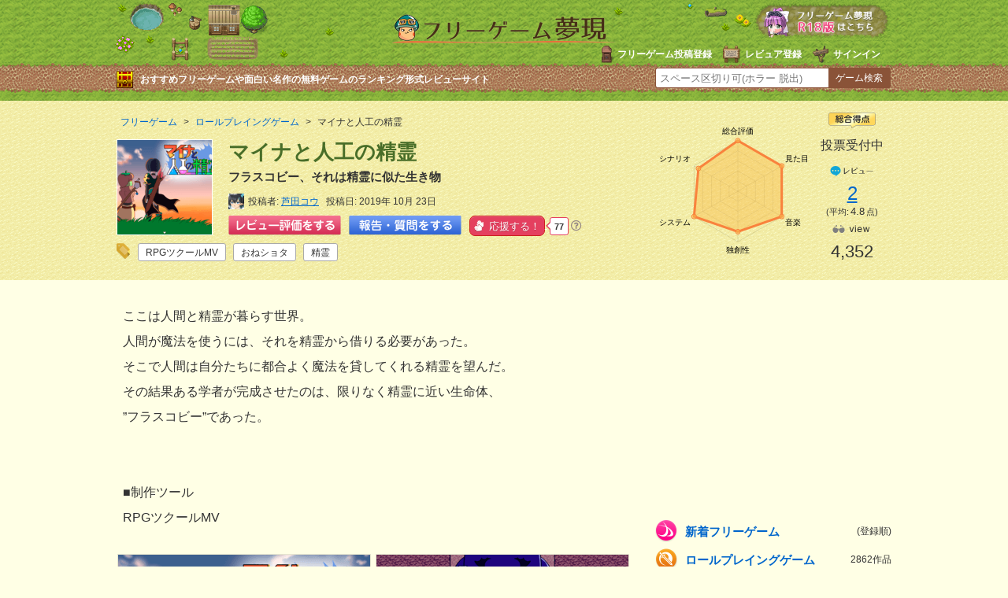

--- FILE ---
content_type: text/html
request_url: https://freegame-mugen.jp/roleplaying/game_8286.html
body_size: 13726
content:
<!DOCTYPE html>
<html lang="ja" dir="ltr">
<head prefix="og: http://ogp.me/ns# fb: http://ogp.me/ns/fb# article: http://ogp.me/ns/article#">
<!-- Google tag (gtag.js) -->
<script async src="https://www.googletagmanager.com/gtag/js?id=G-13B8G3GQEG"></script>
<script>
  window.dataLayer = window.dataLayer || [];
  function gtag(){dataLayer.push(arguments);}
  gtag('js', new Date());

  gtag('config', 'G-13B8G3GQEG');
</script>
<meta charset="utf-8">
<link rel="alternate" media="only screen and (max-width: 640px)" href="https://freegame-mugen.jp/sp/roleplaying/game_8286.html" />
<meta name="viewport" content="width=device-width, initial-scale=1.0">
<title>マイナと人工の精霊［フリーゲーム夢現］</title>
<meta name="keywords" content="マイナと人工の精霊,フリーゲーム" />
<meta name="description" content="フラスコビー、それは精霊に似た生き物「マイナと人工の精霊」｜プレイ時間：4時間おねショタ要素が強いです。RPGとしての難易度は低めです。敵グラフィック、立ち絵が全てオリジナルです。" />
<meta name="application-name" content="マイナと人工の精霊"/>
<meta property="og:title" content="マイナと人工の精霊" />
<meta property="og:url" content="https://freegame-mugen.jp/roleplaying/game_8286.html" />
<meta property="og:description" content="フラスコビー、それは精霊に似た生き物「マイナと人工の精霊」｜プレイ時間：4時間おねショタ要素が強いです。RPGとしての難易度は低めです。敵グラフィック、立ち絵が全てオリジナルです。" />
<meta property="og:image" content="https://freegame-mugen.jp/images/item-20191023211419.png" />
<meta name="twitter:card" content="summary_large_image">
<meta name="twitter:site" content="@freegame_mugen">
<meta property="og:site_name" content="フリーゲーム夢現" />
<meta property="og:locale" content="ja_JP" />
<meta property="og:type" content="article" />
<meta property="fb:app_id" content="389242101242439" />
<meta name="msapplication-TileColor" content="#ffc40d">
<meta name="msapplication-TileImage" content="/mstile-144x144.png">
<meta name="theme-color" content="#ffffe5">
<!--[if lte IE 9]><script src="/js/html5.js" type="text/javascript"></script><![endif]-->
<link href="/css/base.css?v=251222" rel="stylesheet" type="text/css" media="all" />
<link href="/css/article.css?v=251112" rel="stylesheet" type="text/css" media="all" />
<!--[if lte IE 8]><link href="/css/ie.css" rel="stylesheet" type="text/css" media="all" /><![endif]-->
<link rel="shortcut icon" href="/favicon.ico" type="image/vnd.microsoft.icon">
<link rel="icon" href="/favicon.ico" type="image/vnd.microsoft.icon">
<link rel="apple-touch-icon" sizes="57x57" href="/apple-touch-icon-57x57.png">
<link rel="apple-touch-icon" sizes="60x60" href="/apple-touch-icon-60x60.png">
<link rel="apple-touch-icon" sizes="72x72" href="/apple-touch-icon-72x72.png">
<link rel="apple-touch-icon" sizes="76x76" href="/apple-touch-icon-76x76.png">
<link rel="apple-touch-icon" sizes="114x114" href="/apple-touch-icon-114x114.png">
<link rel="apple-touch-icon" sizes="120x120" href="/apple-touch-icon-120x120.png">
<link rel="apple-touch-icon" sizes="144x144" href="/apple-touch-icon-144x144.png">
<link rel="apple-touch-icon" sizes="152x152" href="/apple-touch-icon-152x152.png">
<link rel="apple-touch-icon" sizes="180x180" href="/apple-touch-icon-180x180.png">
<link rel="icon" type="image/png" href="/favicon-32x32.png" sizes="32x32">
<link rel="icon" type="image/png" href="/android-chrome-192x192.png" sizes="192x192">
<link rel="icon" type="image/png" href="/favicon-96x96.png" sizes="96x96">
<link rel="icon" type="image/png" href="/favicon-16x16.png" sizes="16x16">
<link rel="manifest" href="/manifest.json">
<script type="application/ld+json">
{
  "@context": "https://schema.org/",
  "@type": "AggregateRating",
  "itemReviewed": {
    "@type": "Game",
    "image": "https://freegame-mugen.jp/images/2019/10/item-20191023211419-thumb-320xauto-51415.png",
    "name": "マイナと人工の精霊"
  },
  "ratingValue": "4.8",
  "bestRating": "5",
  "worstRating": "1",
  "ratingCount": "2"
}
</script>
<!-- マイクロアド全画面・オーバーレイ広告タグ -->
<script src="https://rise.enhance.co.jp/eot.js?eotId=EOT-8HFBF9XM"></script>

</head>
<body>
<!-- social code -->
<div id="fb-root"></div>
<script>(function(d, s, id) {
  var js, fjs = d.getElementsByTagName(s)[0];
  if (d.getElementById(id)) return;
  js = d.createElement(s); js.id = id;
  js.src = "//connect.facebook.net/ja_JP/sdk.js#xfbml=1&appId=389242101242439&version=v2.0";
  fjs.parentNode.insertBefore(js, fjs);
}(document, 'script', 'facebook-jssdk'));</script>
<script>!function(d,s,id){var js,fjs=d.getElementsByTagName(s)[0],p=/^http:/.test(d.location)?'http':'https';if(!d.getElementById(id)){js=d.createElement(s);js.id=id;js.async=true;js.src=p+'://platform.twitter.com/widgets.js';fjs.parentNode.insertBefore(js,fjs);}}(document, 'script', 'twitter-wjs');</script>
<script type="text/javascript" src="https://b.st-hatena.com/js/bookmark_button.js" charset="utf-8" async="async"></script>
<!-- social code -->
<header>
  <div id="header">
    <div id="logo"><a href="/"><img src="/img/logo.png" alt="フリーゲーム夢現" width="287" height="37" /></a></div>
    <ul id="signin-widget-content" class="member">
    </ul>
    <p class="desc">おすすめフリーゲームや面白い名作の無料ゲームのランキング形式レビューサイト</p>
    <div id="spgLink"><a href="/age_check.html"><img src="/img/banner_elog.png" alt="エロゲと饗へ" width="176" height="50" /></a></div>
    <div id="fsearch"></div>
  </div>
</header>
<div id="articleHeader">
  <section id="gameInfoArea">
  <div id="innerBoxLeft">
      <nav id="breadcrumb" itemscope itemtype="https://schema.org/BreadcrumbList">
        <ol>
          <li itemprop="itemListElement" itemscope itemtype="https://schema.org/ListItem"><a href="/" itemprop="item"><span itemprop="name">フリーゲーム</span></a><meta itemprop="position" content="1" /></li>
          <li itemprop="itemListElement" itemscope itemtype="https://schema.org/ListItem"><a href="/roleplaying/" itemid="/roleplaying/" itemprop="item"><span itemprop="name">ロールプレイングゲーム</span></a><meta itemprop="position" content="2" /></li>
          <li itemprop="itemListElement" itemscope itemtype="https://schema.org/ListItem"><span itemprop="name">マイナと人工の精霊</span><meta itemprop="position" content="3" /></li>
        </ol>
      </nav>
      <img src="/images/2019/10/item-20191023211419-thumb-120x120-51415.png" alt="マイナと人工の精霊のイメージ" class="headerGameImage" />
      <h1 class="item"><span class="fn">マイナと人工の精霊</span></h1>
      <p class="desc">フラスコビー、それは精霊に似た生き物</p>
      <div id="createrInfo">
        <div class="user-pic"><img src="https://freegame-mugen.jp/cms/mt-static/support/images/userpics/userpic-4650-100x100.png" width="20" height="20" alt="user-pic" /></div>
        <ul class="postInfo">
          <li>投稿者<span><a href="/cms/mt-cp.cgi?__mode=view&blog_id=1&id=4650">芦田コウ</a></span></li>
          <li>投稿日<span>2019年 10月 23日</span></li>
          
        </ul>
        
        <ul class="postButton">
          <li><a href="#reviewVote" id="reviewPost"><img src="/img/button_review_link.png" alt="レビュー評価をする" width="143" height="25" /></a></li>
          <li><a href="#reviewVote" id="chatPost"><img src="/img/button_chat_link2.png" alt="報告・質問をする" width="143" height="25" /></a></li>
          <li><a href="javascript:void(0)" onclick='ouen_countup();' id="ouen-btn" class="ouen">
            <span class="ouen_btn"><span class="ouen_moji"></span></span>
            <span class="ouen_count" id="ouenCounter"><img src="/img/loading.gif" alt="loading" class="loading" /></span>
          </a><span class="helpTooltip"><i class="far fa-question-circle"><span class="helpTooltipText">クリックで応援しよう！<br />1日に11回までクリック可能</span></i></span>
          </li>
        </ul>
        <div class="gameTag"><ul class="tagList"><li><a href="/tagcloud/RPG%E3%83%84%E3%82%AF%E3%83%BC%E3%83%ABMV_1.html">RPGツクールMV</a><span>911</span></li><li><a href="/tagcloud/%E3%81%8A%E3%81%AD%E3%82%B7%E3%83%A7%E3%82%BF_1.html">おねショタ</a><span>17</span></li><li><a href="/tagcloud/%E7%B2%BE%E9%9C%8A_1.html">精霊</a><span>9</span></li></ul></div>
      </div>
    </div>

    <div id="innerBoxRight">
      <canvas id="evaluationChart" width="200" height="180"></canvas>
      <div id="gameEvaluation">
        <div class="totalPoint">
          <img src="/img/icon_article_totalpoint.png" alt="総合得点" width="60" height="20" />
          <span class="zero">投票受付中</span>
        </div>
        <div class="comment">
          <img src="/img/icon_article_comment.png" alt="comment" width="60" height="18" />
          <a href="#reviewComment"><span class="count">2</span></a>
          <span class="ratingAvg">(平均:<span class="rating">4.8</span>点)</span>
        </div>
        <div class="view">
          <img src="/img/icon_article_view.png" alt="view" width="60" height="18" />
          <span id="accessCounter"><img src="/img/loading.gif" alt="loading" id="loading" /></span>
        </div>
      </div>
    </div>


  </section>
</div>

<div id="wrapper">
  <div id="contentsArea">
    <div id="foreword" class="auto-link">
      ここは人間と精霊が暮らす世界。<br />人間が魔法を使うには、それを精霊から借りる必要があった。<br />そこで人間は自分たちに都合よく魔法を貸してくれる精霊を望んだ。<br />その結果ある学者が完成させたのは、限りなく精霊に近い生命体、<br />”フラスコビー”であった。<br /><br /><br />■制作ツール<br />RPGツクールMV
    </div>
    <ul id="gameScreen">
    	<li><a href="https://ytt26ko6.user.webaccel.jp/images/item-20191023211419.png" class="swipebox" title="四つの国を舞台に冒険へ"><img src="https://ytt26ko6.user.webaccel.jp/images/2019/10/item-20191023211419-thumb-320xauto-51415.png" alt="マイナと人工の精霊のゲーム画面「四つの国を舞台に冒険へ」" /></a><p>四つの国を舞台に冒険へ</p></li>
    	<li><a href="https://ytt26ko6.user.webaccel.jp/images/item-20191023211419_1.png" class="swipebox" title="フラスコビーとは一体…？"><img src="https://ytt26ko6.user.webaccel.jp/images/2019/10/item-20191023211419_1-thumb-320xauto-51416.png" alt="マイナと人工の精霊のゲーム画面「フラスコビーとは一体…？」" /></a><p>フラスコビーとは一体…？</p></li>
    	<li><a href="https://ytt26ko6.user.webaccel.jp/images/item-20191023211419_2.png" class="swipebox" title=""><img src="https://ytt26ko6.user.webaccel.jp/images/2019/10/item-20191023211419_2-thumb-320xauto-51417.png" alt="マイナと人工の精霊のゲーム画面「」" /></a></li>
    	<li><a href="https://ytt26ko6.user.webaccel.jp/images/item-20191023211419_3.png" class="swipebox" title=""><img src="https://ytt26ko6.user.webaccel.jp/images/2019/10/item-20191023211419_3-thumb-320xauto-51418.png" alt="マイナと人工の精霊のゲーム画面「」" /></a></li>
    	<li><a href="https://ytt26ko6.user.webaccel.jp/images/item-20191023211419_4.png" class="swipebox" title=""><img src="https://ytt26ko6.user.webaccel.jp/images/2019/10/item-20191023211419_4-thumb-320xauto-51419.png" alt="マイナと人工の精霊のゲーム画面「」" /></a></li>
    	
    	
    	
    	
    	
    </ul>
    
    
    <div id="gamePoint">
      <h2>ゲームポイント</h2>
      <div class="point auto-link">
      プレイ時間：4時間<br />おねショタ要素が強いです。<br />RPGとしての難易度は低めです。<br />敵グラフィック、立ち絵が全てオリジナルです。
      </div>
    </div>
    <div id="focusPoint">
      <h2>最も注目してほしい点、力を入れた点</h2>
      <div class="focus auto-link">
        世界観設定に力を入れました。
      </div>
    </div>
    <div id="askComment">
      <h2>プレイヤーの皆様へのメッセージ</h2>
      <div class="ask auto-link">
        ■レビュー投稿について<br /><br />個人の趣味で制作したものですので、お手柔らかにお願いします。<br /><br /><br />■実況・生放送について<br /><br />歓迎します！<br /><br />動画のタイトルには「ゲーム名」を入れて、説明文にはこのゲームページURLか制作者サイトURLを入れておいてください。<br />動画サイトに会員登録してなくても動画・生放送が閲覧できると助かります。<br /><br /><br />※ 誹謗中傷や作品の世界観を壊すものはお控えください。マナーを守ってお願いします。<br />（何かあれば削除をお願いすることがあるかもしれませんが、ご協力お願いいたします）<br /><br /><br /><br />■免責事項<br /><br />個人の趣味活動のため、動作や内容について保証はありません。ご自身の責任にてご利用ください。 
      </div>
    </div>
    <div id="changeLog">
      <h2>更新履歴</h2>
      <div class="log auto-link">
        2019/10/23　公開
      </div>
    </div>
















    
    <div id="gameFileInfo">
      <h2><strong>［マイナと人工の精霊］</strong>の詳細</h2>
      <dl class="infoWare">
        <dt>頒布形態</dt><dd><span class="free">フリーウェア</span></dd>
        <dt>カテゴリ</dt><dd><span class="roleplaying">ロールプレイングゲーム</span></dd>
        <dt>年齢制限</dt><dd>全年齢</dd>
        <dt>対応OS</dt><dd><span class="oswin"><img src="/img/icon_os_windows.png" alt="Windows" width="70" height="22" /> 10</span></dd>
        
        
      </dl>
      <dl class="infoData">
        <dt>制作者</dt><dd>配線足ダコ</dd>
        
        
        <dt>本体サイズ</dt><dd>479MB</dd>
        <dt>Version</dt><dd>1.0</dd>
        <dt>最終更新日</dt><dd>2019年10月23日</dd>
        <dt>お気に入り</dt><dd><a href="javascript:void(0)" onclick="return mtScore(8286)" id="scoring-id-8286" class="scoring"><span id="scoring-vote-8286" class="scoring-vote">票</span><span id="scoring-score-8286" class="scoring-score">3</span><span id="scoring-score-label-8286" class="scoring-score-label">票</span></a></dd>
      </dl>
      <div id="gameDownloadLink">


  
    
      
        
          
            <div id="linkPC">
              <a href="https://www.freem.ne.jp/dl/win/21295" target="_blank" rel="nofollow" title=""><img src="/img/button_download_link2.png" alt="外部サイトでダウンロード(Download link to external site)" /></a>
            </div>
          
        
      
    
    
  


      </div>
      
      
      
    </div>
    <div class="adArticleAbreast300x250">
  <div class="left">
    <script async src="https://pagead2.googlesyndication.com/pagead/js/adsbygoogle.js?client=ca-pub-4237672307417862"
         crossorigin="anonymous"></script>
    <!-- mugen_article_body_300x250L -->
    <ins class="adsbygoogle"
         style="display:inline-block;width:300px;height:250px"
         data-ad-client="ca-pub-4237672307417862"
         data-ad-slot="6576368801"></ins>
    <script>
         (adsbygoogle = window.adsbygoogle || []).push({});
    </script>
  </div>
  <div id="right">
    <script async src="https://pagead2.googlesyndication.com/pagead/js/adsbygoogle.js?client=ca-pub-4237672307417862"
         crossorigin="anonymous"></script>
    <!-- mugen_article_body_300x250R -->
    <ins class="adsbygoogle"
         style="display:inline-block;width:300px;height:250px"
         data-ad-client="ca-pub-4237672307417862"
         data-ad-slot="9529835208"></ins>
    <script>
         (adsbygoogle = window.adsbygoogle || []).push({});
    </script>
  </div>
</div>


    
    <!-- コメント start -->


    
    <section id="reviewComment">
      
      
      <h2 id="reviewList">マイナと人工の精霊のコメント一覧（レビュー数：2）</h2>
      
      <ul class="switch">
        <li>
          <input type="radio" name="commentList" value="on" id="commentList-r" checked="checked" />
          <label for="commentList-r">レビュー・感想一覧</label>
        </li>
        <li>
          <input type="radio" name="commentList" value="off" id="commentList-k" />
          <label for="commentList-k">報告・質問・攻略一覧</label>
        </li>
      </ul>
      <ul id="comments-content" class="comments-content">
      <li class="impr"><div id="comment-36618">
  <div class="user-pic"><img src="/cms/mt-static/images/default-userpic-90.jpg" width="36" height="36" alt="user-pic" /></div>
  <div class="byline">人生失敗<span class="separator">|</span>2020年5月26日 09:29<span class="separator">|</span> <a title="返信" href="javascript:void(0);" onclick="mtReplyCommentOnClick(36618, '人生失敗');replyPostControl()">返信</a></div><ul><li class="total"><span class="mtCommentRating star_5" title="5"><span>5</span></span></li><li class="story"><span class="num">5</span>点</li><li class="grafic"><span class="num">5</span>点</li><li class="music"><span class="num">5</span>点</li><li class="system"><span class="num">5</span>点</li><li class="original"><span class="num">4</span>点</li></ul>
  <div class="comment">
    <p>私は文字を書くのがが苦手なので周りの方みたく長文のレビューは書けませんが…よりあえず感想だけ面白かったそれだけです。</p>
  </div>
</div></li>
      
      
      
      <li class="impr"><div id="comment-34520">
  <div class="user-pic"><img src="/cms/mt-static/images/default-userpic-90.jpg" width="36" height="36" alt="user-pic" /></div>
  <div class="byline">匿名<span class="separator">|</span>2019年10月27日 07:21<span class="separator">|</span> <a title="返信" href="javascript:void(0);" onclick="mtReplyCommentOnClick(34520, '匿名');replyPostControl()">返信</a></div><ul><li class="total"><span class="mtCommentRating star_5" title="5"><span>5</span></span></li><li class="story"><span class="num">4</span>点</li><li class="grafic"><span class="num">5</span>点</li><li class="music"><span class="num">5</span>点</li><li class="system"><span class="num">5</span>点</li><li class="original"><span class="num">4</span>点</li></ul>
  <div class="comment">
    <div class="spoiler on"><p>ネタバレを盛大にしているので閲覧注意。人工の精霊「フラスコビー」を巡る物語。シナリオは前半と後半で雰囲気がすこし違います。前半のわちゃわちゃした二人旅はプレイしていて微笑ましくコミカルなもの。後半からは「共存」をテーマにしたハード展開になっており、温度差はかなり激しいです。またエンディングも主人公二人の選択が(本当にそれで良かったのか)と疑問に思え、更にラストに明かされる「真実」のおかげもあり決して後味が完全に良いものでもありません(ラストに救いはありますが)個人的には好きですが、そこは好き嫌いによるところだと思います。また気になったところは前半は基本的に丁寧に展開していったのに対して、後半はちょっと急展開気味だと感じました。伏線としても一応全て回収されるのですが、回収されてから時間がかなりたってから説明が入るのもあり、中途半端に思うものもあります。また「実はあのキャラとこのキャラは同一人物だった」という展開がいくつかあるのですが、正直唐突にも感じられ少し矛盾もあります。ただこういった展開は全て後半なので前半には見られません。シナリオ上破綻している訳でもないです。全体的には良シナリオだとは思っています。<br />
また主人公のマイナとルキを始めとしたシナリオを盛り上げるキャラクターは皆魅力的で生き生きとしています。主人公二人の絡みは本当に微笑ましくお似合いだと思います。また第一印象はシリアスですが2回目以降はコミカルな面を現すキャラクターがほとんどで意外性を楽しめます。私はトトちゃんが本当に可愛くて好きです。イラストも本当に可愛らしく綺麗でそれぞれのキャラに合っています。物語の大事な所にはスチルが少しあり、これも綺麗で盛り上げ効果はかなりあります。終盤のあるスチルは哀しいですが綺麗で大好きです。また私の本命である自作モンスター達も本当に可愛らしくて大満足でした。<br />
戦闘面では雑魚敵の「フラスコビー」がドロップする魔法を装備し(設定上は仮契約)戦うというのが特徴です。ドロップ率は高いので普通にプレイしていても全て手に入ると思います。またボスは必ずドロップしますが、いずれも強力なのでこれだけでもクリアは出来ると思います。苦戦する箇所もそれほどは無く、かといって強いボスは強いので程よい難易度です。RPGが苦手な方でもクリア出来ると思います。<br />
長々と書きましたがシナリオに少々難はありますが全体的には良作です。プレイ時間も3時間～4時間くらいなので短編RPGをプレイしたい時にオススメです。</p></div>
  </div>
</div></li>
      </ul>
      
      
      
    
      
      
      
      <h2 id="reviewVote">マイナと人工の精霊にコメントを投稿する</h2>
      <ul class="switch">
        <li>
          <input type="radio" name="commentPost" value="on" id="commentPost-r" checked="checked" />
          <label for="commentPost-r" id="commentPost-rl">レビュー・感想を投稿する</label>
        </li>
        <li>
          <input type="radio" name="commentPost" value="off" id="commentPost-k" />
          <label for="commentPost-k" id="commentPost-kl">報告・質問・攻略を投稿する</label>
        </li>
      </ul>
      <div class="comments-open-content">
        <div id="comment-greeting"></div>
        <form method="post" action="/cms/review_comments.cgi" name="comments_form" id="comments-form" onsubmit="return mtCommentOnSubmit(this)">
        
<script type="text/javascript">
<!-- 
function keystrokes(form) {
    form.strokes.value = 1;
}
//-->
</script>
<input type="hidden" name="strokes" value="0" />

        <input type="hidden" name="static" value="1" />
        <input type="hidden" name="blog_id" value="1" />
        <input type="hidden" name="entry_id" value="8286" />
        <input type="hidden" name="sid" value="" />
        <input type="hidden" name="__lang" value="ja" />
        <input type="hidden" name="parent_id" value="" id="comment-parent-id" />
        <input type="hidden" name="armor" value="1" />
        <input type="hidden" name="preview" value="" />
        <input type="hidden" name="customfield_beacon" value="1" />
        <input type="hidden" name="customfield_commentchatflag" id="customfield_commentchatflag" value="0" />

        <div id="comment-form-reply" style="display:none">
          <input type="checkbox" id="comment-reply" name="comment_reply" value="" onclick="mtSetCommentParentID()" />
          <label for="comment-reply" id="comment-reply-label"></label>
        </div>

        <div id="comments-open-data">
          <div id="comment-form-name">
            <label for="comment-author">名前</label>
            <input id="comment-author" name="author" size="30" value="" onfocus="mtCommentFormOnFocus()" />
          </div>
        </div>
        
        <div id="comment5starRating">
          <div id="comment-form-story" class="starLabel">
            <label class="story">シナリオ・ストーリー</label>
            <span class="star-btn"><span class="btn" title="1"><span class="text">1</span></span><span class="btn" title="2"><span class="text">2</span></span><span class="btn" title="3"><span class="text">3</span></span><span class="btn" title="4"><span class="text">4</span></span><span class="btn" title="5"><span class="text">5</span></span></span>
            <input type="hidden" id="comment-story" name="story" value="" />
            <p>シナリオの深さ。飽きずに長く遊べるようになっている工夫など。</p>
          </div>
          <div id="comment-form-grafic" class="starLabel">
            <label class="grafic">グラフィック</label>
            <span class="star-btn"><span class="btn" title="1"><span class="text">1</span></span><span class="btn" title="2"><span class="text">2</span></span><span class="btn" title="3"><span class="text">3</span></span><span class="btn" title="4"><span class="text">4</span></span><span class="btn" title="5"><span class="text">5</span></span></span>
            <input type="hidden" id="comment-grafic" name="grafic" value="" />
            <p>ゲーム画面の画質。演出の綺麗さ、キャラクター面の見栄えなどで判断。</p>
          </div>
          <div id="comment-form-sound" class="starLabel">
            <label class="music">サウンド</label>
            <span class="star-btn"><span class="btn" title="1"><span class="text">1</span></span><span class="btn" title="2"><span class="text">2</span></span><span class="btn" title="3"><span class="text">3</span></span><span class="btn" title="4"><span class="text">4</span></span><span class="btn" title="5"><span class="text">5</span></span></span>
            <input type="hidden" id="comment-sound" name="sound" value="" />
            <p>ゲームイメージにマッチしているか。ボイスありの場合はセリフが棒読みでないか。</p>
          </div>
          <div id="comment-form-system" class="starLabel">
            <label class="system">システム</label>
            <span class="star-btn"><span class="btn" title="1"><span class="text">1</span></span><span class="btn" title="2"><span class="text">2</span></span><span class="btn" title="3"><span class="text">3</span></span><span class="btn" title="4"><span class="text">4</span></span><span class="btn" title="5"><span class="text">5</span></span></span>
            <input type="hidden" id="comment-system" name="system" value="" />
            <p>操作性やストレスなく遊べるか。レベルの高い技術を取り入れた作品かどうか。</p>
          </div>
          <div id="comment-form-original" class="starLabel">
            <label class="original">オリジナリティ</label>
            <span class="star-btn"><span class="btn" title="1"><span class="text">1</span></span><span class="btn" title="2"><span class="text">2</span></span><span class="btn" title="3"><span class="text">3</span></span><span class="btn" title="4"><span class="text">4</span></span><span class="btn" title="5"><span class="text">5</span></span></span>
            <input type="hidden" id="comment-original" name="original" value="" />
            <p>独創性があるか。斬新な演出や新たなジャンルの開拓など。</p>
          </div>
          <div id="comment-form-total" class="starLabel">
            <label class="total">総評(おもしろさ)</label>
            <span class="star-btn"><span class="btn" title="1"><span class="text">1</span></span><span class="btn" title="2"><span class="text">2</span></span><span class="btn" title="3"><span class="text">3</span></span><span class="btn" title="4"><span class="text">4</span></span><span class="btn" title="5"><span class="text">5</span></span></span>
            <input type="hidden" id="comment-total" name="total" value="" />
            <p>熱中したか、ハマれるかどうかなどゲームとしての魅力。</p>
          </div>
          <p class="attention">※評価は1つのゲームにつき1人1回のみ反映されます。</p>
          <p class="attention">※返信する時などレビューでない場合は、★を押さずにコメントのみで投稿してください。</p>
          <p class="attention">※コメントが「最高」など一言のみの場合スパム判定されます。より詳細にレビューしてください。</p>
        </div>
        
        <div id="comments-open-text">
          <label for="comment-text">コメント</label>
          <textarea id="comment-text" name="text" rows="4" cols="60" onkeypress="keystrokes(this.form)" onfocus="mtCommentFormOnFocus()"></textarea>
        </div>
        <div id="comment-form-netabare">
          <label class="netabare">コメントにネタバレ内容がありますか？</label>
          <ul class="custom-field-radio-list">
            <li><input type="radio" name="customfield_commentnetabare" value="無し" id="customfield_commentnetabare_1" checked="checked" class="rb" /> <label for="customfield_commentnetabare_1" class="switch-off">無し</label></li><li><input type="radio" name="customfield_commentnetabare" value="有り" id="customfield_commentnetabare_2" class="rb" /> <label for="customfield_commentnetabare_2" class="switch-on">有り</label></li>
          </ul>
        </div>
        <div id="comment-form-replaycannot">
          <label for="customfield_commentreplaycannot" class="replaycannot">コメントへの返信可否</label>
          <ul class="custom-field-radio-list">
            <li><input type="radio" name="customfield_commentreplaycannot" value="返信可能" id="customfield_commentreplaycannot_1" checked="checked" class="rb" /> <label for="customfield_commentreplaycannot_1" class="switch-off">返信可能</label></li><li><input type="radio" name="customfield_commentreplaycannot" value="返信不要" id="customfield_commentreplaycannot_2" class="rb" /> <label for="customfield_commentreplaycannot_2" class="switch-on">返信不要</label></li>
          </ul>
        </div>
        <div id="comments-open-captcha"></div>
        <div id="comments-open-footer">
          <input type="hidden" accesskey="v" name="preview_button" id="comment-preview" value="確認" onclick="this.form.preview.value='1';" />
          <input type="submit" accesskey="s" name="post" id="comment-submit" value="「レビュー・感想」を投稿する" onclick="keystrokes(this.form)" />
          <p class="attention">※絵文字や機種依存文字を入力するとエラーとなり投稿できませんのでご注意ください。<br />
          ※<a href="/publish/comment.html" target="_blank">感想やレビューに関する注意事項</a>に該当する投稿があった場合は削除対象となる場合があります。</p>
        </div>
        </form>
      </div>
      </section>
      
      
      <script>
      // コメント二重投稿、エラー時に戻ったときの再投稿対策
      document.addEventListener('DOMContentLoaded', function() {
          var form = document.getElementById('comments-form');
          var successKey = 'mt_comment_posted_success';
          var targetIds = [
              'comment-text',
              'comment-author'
          ];

          // ページ読み込み時（リロード後）の復元処理
          targetIds.forEach(function(id) {
              var savedValue = sessionStorage.getItem('draft_' + id);
              var element = document.getElementById(id);
              if (savedValue !== null && element) {
                  element.value = savedValue;
              }
              sessionStorage.removeItem('draft_' + id);
          });

          // 「戻るボタン」で戻ってきた時の処理
          window.addEventListener('pageshow', function(event) {
              if (event.persisted || (window.performance && window.performance.navigation.type === 2)) {
                  
                  if (sessionStorage.getItem(successKey) === 'true') {
                      sessionStorage.removeItem(successKey);
                      window.location.reload();
                  }
                  else {
                      targetIds.forEach(function(id) {
                          var element = document.getElementById(id);
                          if (element) {
                              sessionStorage.setItem('draft_' + id, element.value);
                          }
                      });
                      window.location.reload();
                  }
              }
          });
      });
      </script>
    
    <!-- コメント end -->
  
  <div class="adsInstreamVideo">
    <div class="gliaplayer-container" data-slot="imobile_freegame_desktop"></div>
    <script src="https://player.gliacloud.com/player/imobile_freegame_desktop" async></script>
  </div>
  
  </div>
  <div id="sideArea">
    <div class="adArticleSideTop300x250">
<script async src="https://pagead2.googlesyndication.com/pagead/js/adsbygoogle.js"></script>
<!-- mugen_article_side_300x250 -->
<ins class="adsbygoogle"
     style="display:inline-block;width:300px;height:250px"
     data-ad-client="ca-pub-4237672307417862"
     data-ad-slot="9244607206"></ins>
<script>
     (adsbygoogle = window.adsbygoogle || []).push({});
</script>
</div><nav>
  <ul id="category">
    <li class="newgame"><a href="/newgames/">新着フリーゲーム <span>(登録順)</span></a></li>
    <li class="roleplaying"><a href="/roleplaying/">ロールプレイングゲーム <span>2862作品</span></a></li><li class="adventure"><a href="/adventure/">アドベンチャー・ノベル <span>3863作品</span></a></li><li class="simulation"><a href="/simulation/">シミュレーションゲーム <span>585作品</span></a></li><li class="action"><a href="/action/">アクションゲーム <span>975作品</span></a></li><li class="fighting"><a href="/fighting/">対戦格闘ゲーム <span>74作品</span></a></li><li class="shooting"><a href="/shooting/">シューティング <span>429作品</span></a></li><li class="puzzle"><a href="/puzzle/">パズルゲーム・他 <span>854作品</span></a></li><li class="browser"><a href="/browser/">ブラウザゲーム <span>964作品</span></a></li><li class="onlinegame"><a href="/onlinegame/">オンラインゲーム <span>150作品</span></a></li><li class="spapp"><a href="/spapp/">スマホゲーム <span>147作品</span></a></li><li class="foreign"><a href="/foreign/">海外のゲーム <span>8作品</span></a></li>
    <li class="elog"><a href="/age_check.html">成人向けゲーム（R18）<span>1376作品</span></a></li>
  </ul>
  <ul class="banner">
    <li><a href="/grandprix_2024.html"><img src="/img/bannerside_grandprix2024.png" alt="フリーゲーム大賞2024結果発表ページ" width="300" height="73" loading="lazy" decoding="async" /></a></li>
    <li><a href="/best10/new.html"><img src="/img/bannerside_best10.png" alt="みんなでつくるベスト10" width="300" height="62" loading="lazy" decoding="async" /></a></li>
  </ul>
  <div id="genreSearch">
  <h2 class="ranking100">ベスト100ランキング</h2>
  <ul>
    <li><a class="score" href="/total_score_ranking.html">総合得点順</a></li>
    <li><a class="downloaded" href="/download_ranking_total.html">ダウンロード数順</a></li>
    <li><a class="played" href="/play_ranking_total.html">ブラウザプレイ数順</a></li>
    <li><a class="review" href="/review_ranking_total.html">レビュー数順</a></li>
    <li><a class="viewed" href="/access_ranking_total.html">アクセス数順</a></li>
    <li><a class="thumbsup" href="/ouen_ranking_total.html">応援数順</a></li>
  </ul>
  <h2 class="searchGame">フリーゲームを探す</h2>
  <ul>
    <li><a class="genre" href="/genre/">ジャンルで探す</a></li>
    <li><a class="atmosphere" href="/genre/index_atmosphere.html">雰囲気で探す</a></li>
    <li><a class="system" href="/genre/index_system.html">特徴やゲームシステムで探す</a></li>
    <li><a class="tool" href="/genre/index_tool.html">開発ツールで探す</a></li>
    <li><a class="os" href="/os/index.html">対応OS別に探す</a></li>
  </ul>
  <p><a href="/tagcloud/">タグクラウドから探す</a></p>
  <p><a href="/search_detail.html">条件を絞り込んで詳細検索する</a></p>
  <p><a href="/flexibleSearch/">無料ゲームリスト（全て）</a></p>
  </div>
  <div class="best10SidePR">
    <h2><img src="/img/best10_sidepr.png" alt="あなただけのフリーゲームベスト10を作ってみよう！" width="274" height="82" loading="lazy" decoding="async" /></h2>
    <p>順番にフリーゲーム名を入力するだけで簡単にあなたが思うフリーゲームBest10ができちゃう。感性の合うゲーマーが見つかるかも！</p>
    <a href="/best10/create.html"><img src="/img/best10_sidebanner.png" alt="ベスト10を作成してみる" width="264" height="59" loading="lazy" decoding="async" /></a>
  </div>
  <p class="tweetLink">新着とおすすめフリーゲームをつぶやいてる<a href="https://twitter.com/freegame_mugen" target="_blank">フリーゲーム夢現Twitter</a>もチェック！</p>
</nav><div class="adArticleSide300x600">
<script async src="https://pagead2.googlesyndication.com/pagead/js/adsbygoogle.js"></script>
<!-- mugen_article_side_300x600 -->
<ins class="adsbygoogle"
     style="display:inline-block;width:300px;height:600px"
     data-ad-client="ca-pub-4237672307417862"
     data-ad-slot="1721340400"></ins>
<script>
     (adsbygoogle = window.adsbygoogle || []).push({});
</script>
</div><div id="recommandGame">
  <h2>マイナと人工の精霊<br />に雰囲気の近いゲーム</h2>
  <div id="similar-entries"></div>
    
    
    <script type="text/javascript" src="https://freegame-mugen.jp/cms/mt-static/plugins/SimilarEntries/js/SimilarEntries.js"></script>
<script>
similarEntries.config = {
    currentId: 8286,
    limit: 5,
    relationURL: '/relation.json',
    templateURL: '/template.json',
    targetSelector: '#similar-entries',
    data: {"field.i_entryname":{"配線足ダコ":["8286"]},"field.entrygenre":{"該当なし":["8286"]},"field.entrymood":{"ファンタジー":["8286"]},"field.agelimit":{"年齢不問":["8286"]},"category":{"ロールプレイングゲーム":["8286"]},"field.entrysystem":{"フリーシナリオ":["8286"]},"field.entrytool":{"ツクール系":["8286"]},"tags":{"おねショタ":["8286"],"精霊":["8286"],"RPGツクールMV":["8286"]}},
    includeCurrent: 0,
    priority: 'tags:10,field.i_entryname:5,field.j_sitename:5,field.entrytool:3,field.entrymood:3,field.entrygenre:3,field.entrysystem:3,field.agelimit:2,category:1',
    first: '<ul>',
    last: '</ul>',
    each: null
};
similarEntries.show(similarEntries.config);
</script>

</div>
<form name="msearch" id="msearch">
  <input type="text" name="keyword"><input type="text" name="dummy" style="display:none;"><a class="button" href="javascript:void(0)" onclick="location.href = 'https://freegame-mugen.jp/search/' + msearch.keyword.value + '_1.html';">サイト内検索</a>
</form>
  </div>
  
</div>

<div id="footerArea">
<footer>
  <ul id="footerAboutLink">
    <li><a href="/about/">フリーゲームとは</a></li>
    <li><a href="/publish/">フリーゲーム投稿</a></li>
    <li><a href="/publish/reviewer.html">レビュアー登録</a></li>
    <li><a href="/qanda/">よくある質問</a></li>
    <li><a href="/privacy/">PrivacyPolicy</a></li>
    <li><a href="/about/company.html">会社概要</a></li>
    <li><a href="/contact/">お問い合わせ</a></li>
    <li><a href="/link/">Link</a></li>
  </ul>
  <p class="copyright">&copy; 2001-<span id="thisYear"></span> フリーゲーム夢現</p>
<script type="text/javascript">
  date = new Date();
  thisYear = date.getFullYear();
  document.getElementById("thisYear").innerHTML = thisYear;
</script>
</footer>
</div>
<script src="/js/mt.js?v=20221020"></script>
<script src="/js/jquery-1.11.2.min.js"></script>
<script>
/* <![CDATA[ */
mtAttachEvent('load', mtUpdateScores);
mtAttachEvent('usersignin', mtUpdateScores);
/* ]]> */
</script>
<script type="text/javascript">
/* <![CDATA[ */
function mtUpdateSignInWidget(u) {
    var el = document.getElementById('signin-widget-content');
    var content = '';
    if (!el) return;
    if (u) {
        if (u && u.is_authenticated) {
            user = u;
            mtSaveUser();
        } else {
            // user really isn't logged in; so let's do this!
            return mtSignIn();
        }
    } else {
        u = mtGetUser();
    }
    if (u && u.name) {
        var url;
        if (u.is_authenticated) {
            url = '/cms/mt-cp.cgi?__mode=view&blog_id=1';
        } else if (u.url) {
            url = u.url;
        } else {
            url = null;
        }
        if (url)
            content = '<li class="userName"><a href="' + url + '">' + u.name + '</a></li>';
        else
            content += '<li class="userName">' + u.name + '</li>';
        if (u.is_author)
            content += '<li class="gamePost"><a href="/cms/mugen_mt6.cgi?__mode=list&_type=entry&blog_id=1">投稿済みゲームを編集</a></li>';
            content += '<li class="gamePost"><a href="/best10/create.html">Best10作成</a></li>';
            content += '<li class="gamePost"><a href="/create-entry.html">ゲームを新規投稿する</a></li>';
            content += '<li class="signOut"><a href="javascript:void(0)" onclick="return mtSignOutOnClick()">サインアウト</a></li>';
    } else if (u && u.is_banned) {
        content = 'このブログにサインインする権限がありません。';
    } else {
        content = '<li class="signUpGame"><a href="/publish/">フリーゲーム投稿登録</a></li>';
        content += '<li class="signUpReviewer"><a href="/publish/reviewer.html">レビュア登録</a></li>';
        content += '<li class="signIn"><a href="javascript:void(0)" onclick="return mtSignInOnClick(\'signin-widget-content\')">サインイン</a></li>';
    }
    el.innerHTML = content;
}
mtAttachEvent('usersignin', mtUpdateSignInWidget);
mtUpdateSignInWidget();
/* ]]> */
</script>
<script src="/flexibleSearch/mustache.js"></script>
<script src="/flexibleSearch/flexibleSearch.js"></script>
<script src="/flexibleSearch/flexibleSearch-config.js"></script>
<link rel="stylesheet" href="//use.fontawesome.com/releases/v5.5.0/css/all.css" integrity="sha384-B4dIYHKNBt8Bc12p+WXckhzcICo0wtJAoU8YZTY5qE0Id1GSseTk6S+L3BlXeVIU" crossorigin="anonymous">
<link href="/css/swipebox.css" rel="stylesheet" type="text/css" />
<script type="text/javascript" src="/js/jquery.swipebox.min.js"></script>
<script>
jQuery(window).load(function(){
	jQuery("#loading").hide();
});
;( function( $ ) {
	$( '.swipebox' ).swipebox();
} )( jQuery );
</script>

<script src="/js/jquery.cookie.js"></script>
<script type="text/javascript">

var obj = {};
obj['entryid'] = 8286;
var cookieID = 'freegame_ouen_count';
var $ouencount = $.cookie(cookieID);

$(function(){

 
 
 
  $.get('/counter_access.php', obj, function(data) {
	  cpvNum = data.cpv.toString().replace(/(\d)(?=(\d\d\d)+$)/g , '$1,');
		$('span#accessCounter').text(cpvNum);
		couenNum = data.couen.toString().replace(/(\d)(?=(\d\d\d)+$)/g , '$1,');
		$('span#ouenCounter').text(couenNum);
		if( $ouencount >= 11 ){
      $('a#ouen-btn').addClass('change');
    }
	});
 

  $("#loading").hide();
});

function ouen_countup(){
  $.post('/ouen_countup.php', { id : obj['entryid'] }, 'json').done(
    function(data, textStatus){
      res = JSON.parse(data);
      ouenRes = res.toString().replace(/(\d)(?=(\d\d\d)+$)/g , '$1,');
      $('span#ouenCounter').text(ouenRes);
      
      $ouencount = $.cookie(cookieID);
      if( $ouencount != undefined ){
        $ouencount++;
        if( $ouencount >= 11 ){
          $('a#ouen-btn').addClass('change');
        }
      }else{
        $ouencount = 1;
      }
      $.cookie(cookieID, $ouencount, { expires: 1 ,path: '/'});
    }
  )
};
</script>






<script src="https://cdn.jsdelivr.net/npm/chart.js"></script>
<script>
  var ctx = document.getElementById("evaluationChart");
  var myChart = new Chart(ctx, {
    type: 'radar',
    data: {
      labels: ["総合評価", "見た目", "音楽", "独創性", "システム", "シナリオ"],
      datasets: [{
        label: "レビュー平均評価",
        data: [5, 5, 5, 4, 5, 4.5],
        backgroundColor: "rgba(249, 194, 82, 0.5)",
        borderColor: "rgba(249, 130, 61, 1)",
      }]
    },
    options: {
      plugins: {
        legend: {
          display: false
        }
      },
      scales: {
        r: {
          max: 5,
          min: 0,
          ticks: {
            stepSize: 1,
            display: false
          },
          pointLabels: {
            color: 'black'
          }
        }
      },
      responsive: false
    }
  });
</script>



<script type="text/javascript">
mtAttachEvent("load", mtEntryOnLoad);
mtAttachEvent("unload", mtEntryOnUnload);

</script>
<script type="text/javascript" src="/js/comment_system.js"></script>
<script type="text/javascript">
$(function(){
   $('a[href^=#]').click(function() {
      var speed = 400;
      var href= $(this).attr("href");
      var target = $(href == "#" || href == "" ? 'html' : href);
      var position = target.offset().top;
      $('body,html').animate({scrollTop:position}, speed, 'swing');
      return false;
   });
});
</script>


<script type="text/javascript">
$('.auto-link').each(function (idx, elem) {
  let str = $(elem).html();
  let regexp_url = /((h?)(ttps?:\/\/[a-zA-Z0-9.\-_@:/~?%&;=+#',*!]+))/g;
  let regexp_makeLink = function(all, url, h, href) {
    if (href.indexOf('/www.dlsite.com/') != -1) {
      let afurl1 = 'ttps://www.dlsite.com/home/dlaf/=/aid/mugen/url/';
      let afurl2 = encodeURIComponent('h'+href);
      let afurl3 = '%2F%3Futm_medium%3Daffiliate%26utm_campaign%3Dbnlink%26utm_content%3Dtext';
      return '<a rel="noopener sponsored" href="h' + afurl1 + afurl2 + afurl3 + '" target="_blank">' + url + '</a>';
    }else{
      return '<a href="h' + href + '" target="_blank">' + url + '</a>';
    }
  }
  let textWithLink = str.replace(regexp_url, regexp_makeLink);
  $(elem).html(textWithLink);
});
</script>

</body>
</html>

--- FILE ---
content_type: text/html; charset=utf-8
request_url: https://www.google.com/recaptcha/api2/aframe
body_size: 267
content:
<!DOCTYPE HTML><html><head><meta http-equiv="content-type" content="text/html; charset=UTF-8"></head><body><script nonce="mcnEW-ogmzwYO7qyhBhLUA">/** Anti-fraud and anti-abuse applications only. See google.com/recaptcha */ try{var clients={'sodar':'https://pagead2.googlesyndication.com/pagead/sodar?'};window.addEventListener("message",function(a){try{if(a.source===window.parent){var b=JSON.parse(a.data);var c=clients[b['id']];if(c){var d=document.createElement('img');d.src=c+b['params']+'&rc='+(localStorage.getItem("rc::a")?sessionStorage.getItem("rc::b"):"");window.document.body.appendChild(d);sessionStorage.setItem("rc::e",parseInt(sessionStorage.getItem("rc::e")||0)+1);localStorage.setItem("rc::h",'1768940439593');}}}catch(b){}});window.parent.postMessage("_grecaptcha_ready", "*");}catch(b){}</script></body></html>

--- FILE ---
content_type: application/javascript
request_url: https://freegame-mugen.jp/cms/mt-cp.cgi?__mode=score&blog_id=1&f=scored,count&jsonp=mtScore_cb&id=8286
body_size: -38
content:
mtScore_cb({"8286":{"count":3}});

--- FILE ---
content_type: application/javascript; charset=utf-8
request_url: https://rise.enhance.co.jp/eti?tagIds=694240be013c3001a03452ac&eotId=EOT-8HFBF9XM&referrer=&requestUrl=https://freegame-mugen.jp/roleplaying/game_8286.html&clientCookie=true&fmtId=694240af013c3001a0345297&positionId=
body_size: 355
content:
(()=>{var i,e={tags:[{id:"694240be013c3001a03452ac",impressionKpi:"-1",impressionTotal:"51983",impressionDailyKPI:"-1",impressionDailyTotal:"27",landingUrl:"",executable:"true",excutableShowInters:"true",isValidRequestUrl:"true",executableFrequency:"true"}]};window.tagInfor||(window.tagInfor=[]),i=window.tagInfor,e.tags.forEach(function(a){var n=-1;i.forEach(function(i,e){i&&i.id==a.id&&(n=e)}),-1!=n?i[n]=a:i.push(a)}),window.tagInfor=i})();